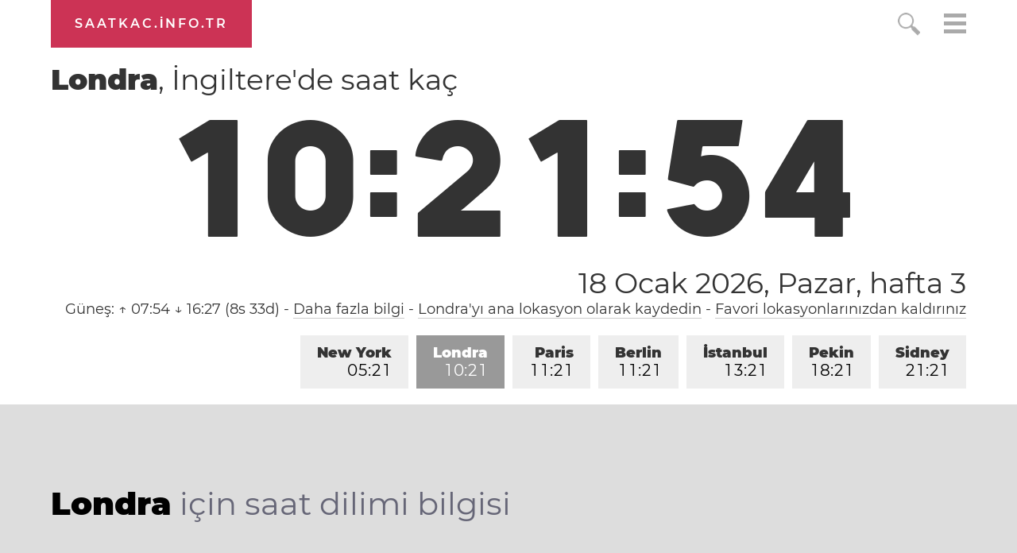

--- FILE ---
content_type: text/html; charset=utf-8
request_url: https://saatkac.info.tr/t1/?tr.0.10.369.0P.0.716.1768731710882.1768731709044..N
body_size: -111
content:
1768731711018
0
716_(UTC,_UTC+00:00)
1768731710882


0119<a target="_blank" href="http://mlkday.gov/">Martin Luther King, Jr. Day</a>
<br/><br/>Time.is is for humans. To use from scripts and apps, please ask about our API. Thank you!

--- FILE ---
content_type: text/plain;charset=UTF-8
request_url: https://c.pub.network/v2/c
body_size: -261
content:
613db4cc-306f-4a1b-815f-0fe65800fca3

--- FILE ---
content_type: text/plain;charset=UTF-8
request_url: https://c.pub.network/v2/c
body_size: -113
content:
098b4084-cca0-49de-968e-64f081f6d609